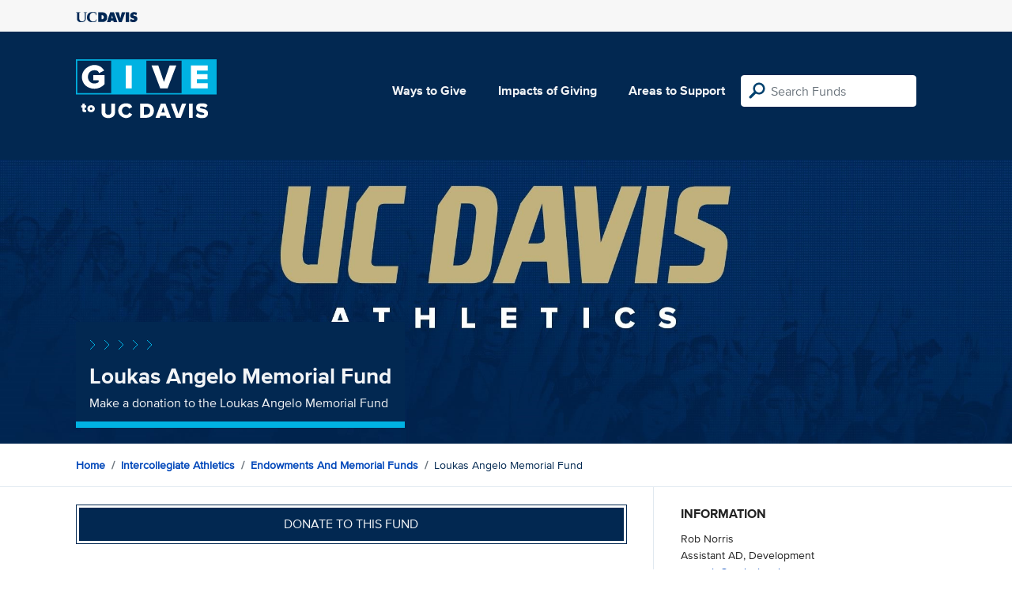

--- FILE ---
content_type: text/html; charset=utf-8
request_url: https://give.ucdavis.edu/Fund/SimilarTo/123558?areacode=DEVP&topLevelAreaCode=ATHG&tags=scholarship%2Cstudents%2Csports
body_size: -6
content:
        <div class="col-12 col-md-4 related-fund">
            <a href="/DEVP/08388">
                <img class="respo" alt="Phil Swimley Baseball Scholarship Fund" src="https://give.blob.core.windows.net/giveupload/fcbc05ab-999b-45db-9a29-a23d65bde79d-PhilPhoto-small.jpg" />
                <h3>Phil Swimley Baseball Scholarship Fund</h3>

            <p>Give now to the Phil Swimley Baseball Scholarship</p>
            </a>
        </div>
        <div class="col-12 col-md-4 related-fund">
            <a href="/DEVP/122138">
                <img class="respo" alt="Marya Welch Women&#39;s Tennis Grant-In-Aid" src="https://give.blob.core.windows.net/giveupload/295f2955-7b7d-4b04-8e68-d13fafb34cab-MaryaPhoto-jp-small.jpg" />
                <h3>Marya Welch Women&#39;s Tennis Grant-In-Aid</h3>

            <p>Donate to the Marya Welch Scholarship Fund</p>
            </a>
        </div>
        <div class="col-12 col-md-4 related-fund">
            <a href="/DEVP/06032">
                <img class="respo" alt="Bob and Marietta Hamilton Memorial Scholarship" src="https://givingserviceproduction.blob.core.windows.net/giveupload/8129e246-c68f-4be1-85bf-fa30fb208e1d-Hamilton-for-site-2-small.jpg" />
                <h3>Bob and Marietta Hamilton Memorial Scholarship</h3>

            <p>Donate to the Bob and Marietta Hamilton Memorial Basketball Scholarship</p>
            </a>
        </div>
